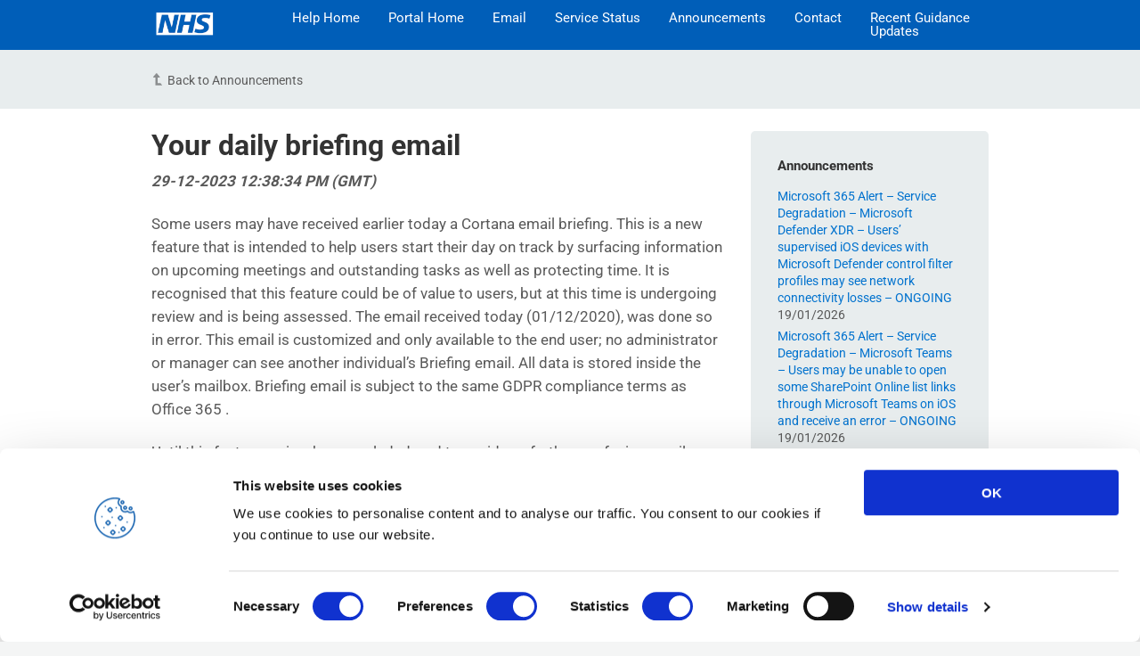

--- FILE ---
content_type: text/css
request_url: https://support.nhs.net/wp-includes/css/dist/patterns/style.min.css?ver=6.4.2
body_size: 1141
content:
:root{--wp-admin-theme-color:#007cba;--wp-admin-theme-color--rgb:0,124,186;--wp-admin-theme-color-darker-10:#006ba1;--wp-admin-theme-color-darker-10--rgb:0,107,161;--wp-admin-theme-color-darker-20:#005a87;--wp-admin-theme-color-darker-20--rgb:0,90,135;--wp-admin-border-width-focus:2px;--wp-block-synced-color:#7a00df;--wp-block-synced-color--rgb:122,0,223}@media (min-resolution:192dpi){:root{--wp-admin-border-width-focus:1.5px}}.patterns-menu-items__convert-modal{z-index:1000001}.patterns-menu-items__convert-modal [role=dialog]>[role=document]{width:350px}.patterns-menu-items__convert-modal .patterns-menu-items__convert-modal-categories{min-height:40px;position:relative;width:100%}.patterns-menu-items__convert-modal .components-form-token-field__suggestions-list{background-color:#fff;border:1px solid var(--wp-admin-theme-color);border-bottom-left-radius:2px;border-bottom-right-radius:2px;border-top:none;box-shadow:0 0 0 .5px var(--wp-admin-theme-color);box-sizing:border-box;left:-1px;min-width:auto;position:absolute;width:calc(100% + 2px);z-index:1}.patterns-create-modal__name-input input[type=text]{margin:0;min-height:40px}

--- FILE ---
content_type: text/javascript; charset=utf-8
request_url: https://support.nhs.net/wp-content/plugins/wp-carousel-pro/src/Frontend/js/password-ajax.min.js?ver=3.9.1
body_size: 292
content:
!function($){"use strict";jQuery("body").find(".wpcp-password-area").each((function(){var password_area_id=$(this).attr("id"),_this=$(this);jQuery("#"+password_area_id+" .submit_wpcp_password").click((function(){var password=$("#"+password_area_id+" .wpcp_password").val(),nonce=$("#"+password_area_id+" .wpcp_password").data("nonce"),sid=$("#"+password_area_id+" .wpcp_password").data("id"),ajax_url=$("#"+password_area_id+" .wpcp_password").data("url");$.ajax({type:"POST",url:ajax_url,data:{pword:password,id:sid,action:"wpcp_password_cookie",nonce:nonce},success:function(response){window.location.reload()}})}))}))}(jQuery);